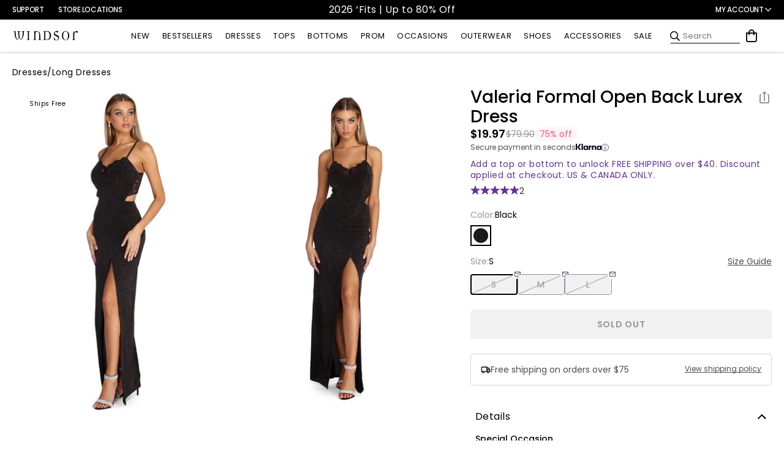

--- FILE ---
content_type: application/javascript
request_url: https://api.ipify.org/?format=jsonp&callback=getIP
body_size: -48
content:
getIP({"ip":"3.137.151.131"});

--- FILE ---
content_type: application/javascript; charset=utf-8
request_url: https://sv.windsorstore.com/tpTracking/loader/load.js?sv_cid=4844_04410&url=https%3A%2F%2Fwww.windsorstore.com%2Fproducts%2Fvaleria-formal-open-back-lurex-dress-050025967001&sessionid=a845222903386d0dfa42f69d7d077b45&v=1768794941085&referrer=&tzoffset=0000&bi=1280%2C720%2C1280%2C720&dd=%22iHjobdQ1L1QHmw5yAfQvQWn3bhslbd01L1Q1mfjID89ebksJ2kt1LkbY2CnqmfjID89eKkhvQwz1Q1a1goq0dosaKusJKfQObkhvgoZs%22&firesv=1&firerkdms=0&sv_statictag=0
body_size: 289
content:
var el,tracker,urls=["https://track.securedvisit.com/tp/[base64]/tp.gif"];if(window._svt&&window._svt._getTrackerByName){tracker=window._svt._getTrackerByName();for(var i=0;i<urls.length;i++){el=tracker._createTrackingPixel(urls[i]);el=null;}}

--- FILE ---
content_type: text/javascript; charset=UTF-8
request_url: https://api.fastsimon.com/load?UUID=ea4433e9-e414-42e8-9d5d-627839852113&store_id=7088537651
body_size: 1314
content:
{"isp_results_page":true,"background":"#fff","text_color":"#666","headers_background_color":"#fff","headers_text_color":"#9b9b9b","text_color_hover":"#333","background_gradient_1":"#f2f2f2","background_gradient_2":"#f2f2f2","background_old_browsers":"#f2f2f2","avoid_price_non_login_users":false,"custom_css":null,"custom_html_bottom":"","custom_ranked_product_img":null,"custom_missing_product_img":"","dropdown_border_width":1,"dropdown_border_color":"#ccc","dropdown_border_radius":1,"dropdown_shadow_color":"#666","dropdown_shadow_h":0,"dropdown_shadow_v":0,"dropdown_shadow_blur":0,"display_price":true,"currency_symbol_position":"auto","price_range_format":"max_price","display_tagline":false,"max_product_suggestions":6,"max_popular_searches_suggestions":10,"max_popular_categories_suggestions":10,"max_filter_value_suggestions":35,"max_filter_value_visible":5,"max_filters":30,"isp_desktop_show_price_slider":false,"isp_category_navigation_tree":true,"products_per_page":20,"product_position":"top","headers_language":"auto","subscription":"unlimited","state":2,"endpoint":"https://api.fastsimon.com","endpoint_autocomplete":"https://api.fastsimon.com","platform":"Shopify","direct_load_factor":10,"swatches_css":"body #isp_search_results_container .isp_grid_product .product-color-swatch.isp-product-color-swatch-neon{background: #caff2f;}body #isp_search_results_container .isp_grid_product .product-color-swatch.isp-product-color-swatch-metallic{background: conic-gradient(#9b9b9b 50%, #f8c51c 0 100%);}body #isp_search_results_container .isp_grid_product .product-color-swatch.isp-product-color-swatch-light_blue{background: lightblue;}body #isp_search_results_container .isp_grid_product .product-color-swatch.isp-product-color-swatch-light_pink{background: lightpink;}body #isp_search_results_container .isp_grid_product .product-color-swatch.isp-product-color-swatch-light_blue2{background: #add8e6;}","cdn_cache_key":1768793692,"disable_categories_suggestions":false,"hide_product_description":true,"autocomplete_items_order":["recent-searches","products","popular-searches","categories","turbolinks"],"disable_turbolink_suggestions":true,"disable_recent_suggestions":true,"autocomplete_renames":{},"max_turbolink_suggestions":3,"max_recent_suggestions":5,"hide_product_description_serp":true,"hide_product_color_swatch":false,"hide_color_swatch_in_products":true,"isp_results_page_product_takeover":true,"isp_second_serp_image_flip_enabled":true,"isp_serp_product_image_carousel":false,"isp_inventory_level_badge_enabled":false,"isp_results_page_disable_add_to_cart":true,"serp_enable_add_to_cart_ajax_animation":false,"serp_enable_add_to_cart_variants":false,"serp_enable_favorites":false,"isp_results_page_show_sku":false,"isp_results_page_quick_view_enabled":false,"isp_personalized_search_enabled":false,"isp_personalized_collection_enabled":true,"isp_infinite_scroll_enabled":false,"isp_horizontal_serp_filters":false,"isp_pagination_progress_bar_enabled":false,"isp_horizontal_serp_filters_with_apply":false,"using_isp_api":true,"isp_results_page_sold_out_banner_enabled":false,"isp_results_page_in_stock_banner_enabled":false,"isp_results_page_hide_search_box":true,"categories_products_per_page":48,"is_content":false,"isp_takeover_categories_navigation":false,"searchPersonalization":false,"collectionsPersonalization":{"active":true,"avoidProducts":null,"avoidCategories":[],"disableCategories":[],"recencyLimit":14,"maxRecencyLimit":365},"ab_testing_variations":{},"isp_desktop_show_search_within_filters":true,"isp_mobile_filters_slider_direction":"left","isp_mobile_modern_slidebar_filters":false,"isp_desktop_show_hide_filters_button":false,"isp_serp_search_within_search":true,"isp_results_page_type":2,"avoid_tag_prefixes":"","text_badges":[],"isp_serp_results_counters":true,"product_editor_settings":null,"isp_results_page_enable_sorting":2,"isp_results_page_default_sort":0,"isp_sort_options":{"1":true,"0":true,"3":true,"2":true,"5":false,"4":false,"7":false,"6":false,"8":false,"9":false,"10":false},"isp_smart_nav_default_sort":0,"isp_look_a_like_enabled":false,"discovery_mode":0,"site_url":"http://windsor-us.myshopify.com/","suspended":true,"site_domain":"www.windsorstore.com","optimized_mobile_header_search":false,"enable_on_legacy_browsers":true,"show_popular_products_on_focus":true,"dim_background_on_focus":true,"avoid_mobile_optimized":true,"display_horizontal":false,"display_wide":false,"reviews_provider":1,"isp_quick_view_color_scheme":"#000000","isp_custom_colors":{},"has_shopify_markets":true}

--- FILE ---
content_type: text/javascript; charset=UTF-8
request_url: https://ping.fastsimon.com/post_load?store_id=7088537651&UUID=ea4433e9-e414-42e8-9d5d-627839852113
body_size: -120
content:
{"isp_token":"g01KFA69MAEBR9JSG2383CM30JP"}